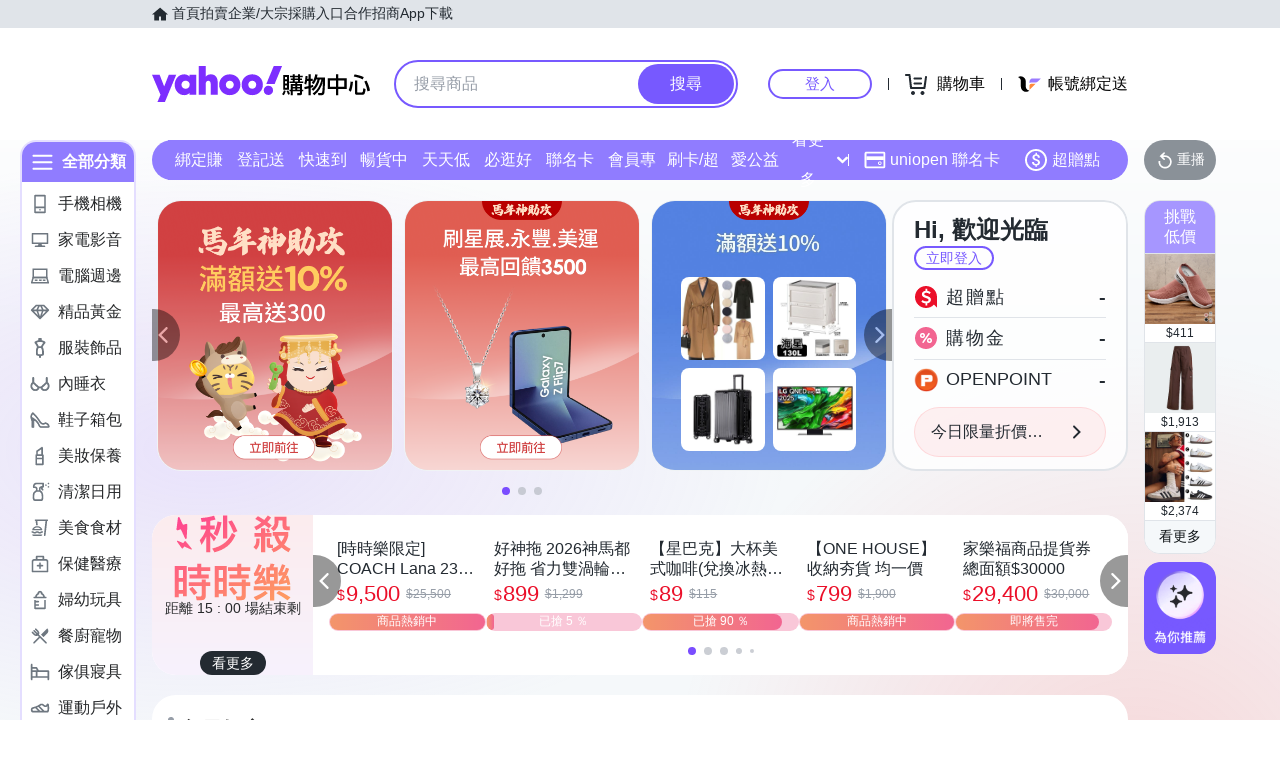

--- FILE ---
content_type: application/javascript; charset=utf-8
request_url: https://bw.scupio.com/ssp/initid.aspx?mode=L&cb=0.3590767861067947&mid=0
body_size: 247
content:
cb({'id':'COL20260120183226721144'});